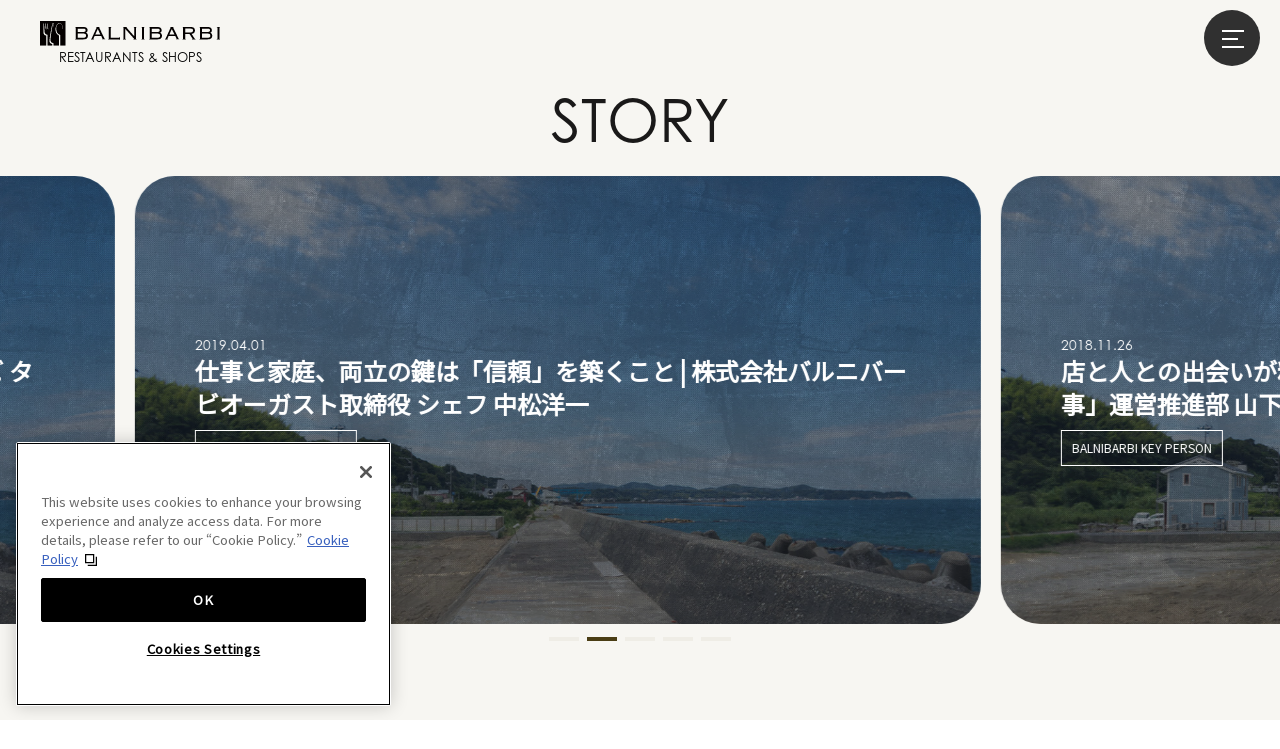

--- FILE ---
content_type: text/html; charset=UTF-8
request_url: https://restaurant.balnibarbi.com/story/interview/interview_3
body_size: 51099
content:
<!DOCTYPE html>
<html lang="ja">
  <head>
    <!-- meta-->
    <meta charset="UTF-8">
    <meta http-equiv="X-UA-Compatible" content="IE=edge">
    <meta name="viewport" content="width=device-width,initial-scale=1">
    <meta name="description" content="株式会社バルニバービのブランドとレストランをご紹介するウェブサイトです。関東と関西を中心に地域性やスタッフの得意な事などをベースに店造りを行う為、みなそれぞれに異なるコンセプトを持つ飲食店を企画・運営しています。新規・既存店舗の紹介、最新情報などを発信していきます。">
    <meta name="format-detection" content="telephone=no">
    <!-- title-->
    <title>BALNIBARBI KEY PERSON | ストーリー | 株式会社バルニバービ[ブランド＆レストラン]</title>
    <!-- OGP-->
    <meta property="og:locale" content="ja_JP">
    <meta property="og:type" content="article">
    <meta property="og:site_name" content="株式会社バルニバービ[ブランド＆レストラン]">
    <meta property="og:title" content="BALNIBARBI KEY PERSON | ストーリー | 株式会社バルニバービ[ブランド＆レストラン]">
    <meta property="og:url" content="https://restaurant.balnibarbi.com/story/interview/interview_3">
    <meta property="og:description" content="株式会社バルニバービのブランドとレストランをご紹介するウェブサイトです。関東と関西を中心に地域性やスタッフの得意な事などをベースに店造りを行う為、みなそれぞれに異なるコンセプトを持つ飲食店を企画・運営しています。新規・既存店舗の紹介、最新情報などを発信していきます。">
    <meta property="og:image" content="https://restaurant.balnibarbi.com/images/ogp_img.png">
    <!-- fvavicon / apple-touch-icon-->
    <link rel="shortcut icon" type="image/vnd.microsoft.icon" href="/favicon.ico">
    <link rel="apple-touch-icon" sizes="180x180" href="/apple-touch-icon.png">
    <!-- CSS-->
    <link rel="stylesheet" type="text/css" href="/css/style.css">
    <!-- JS-->
    <script src="/js/jquery.min.js"></script>
    <script src="/js/lib.js"></script>
    <script src="/js/main.js"></script>
    <!-- CMP-->
<!-- balnibarbi.com に対する OneTrust Cookie 同意通知の始点 -->
<script type="text/javascript" src="https://cdn-au.onetrust.com/consent/019a37ac-0f9f-7707-a290-52c01e496f34/OtAutoBlock.js" ></script>
<script src="https://cdn-au.onetrust.com/scripttemplates/otSDKStub.js"  type="text/javascript" charset="UTF-8" data-domain-script="019a37ac-0f9f-7707-a290-52c01e496f34" ></script>
<script type="text/javascript">
function OptanonWrapper() { }
</script>
<!-- balnibarbi.com に対する OneTrust Cookie 同意通知の終点 -->

<!-- Google同意モードv2の設定（EU/UKは denied、それ以外は granted） -->
<script>
// Define dataLayer and the gtag function.
window.dataLayer = window.dataLayer || [];
function gtag(){dataLayer.push(arguments)};
// Define default consent status.
gtag('consent', 'default', {
  ad_storage: "denied",
  analytics_storage: "denied",
  functionality_storage: "denied",
  personalization_storage: "denied",
  security_storage: "granted",
  ad_user_data: "denied",
  ad_personalization: "denied",
  'wait_for_update': 500,
  'region':['at','be','bg','hr','cy','cz','dk','ee','fi','fr','de','gr','hu','is','ie','it','lv','li','lt','lu','mt','nl','no','pl','pt','ro','sk','si','es','se','gb']
});
gtag('consent', 'default', {
  ad_storage: "granted",
  analytics_storage: "granted",
  functionality_storage: "granted",
  personalization_storage: "granted",
  security_storage: "granted",
  ad_user_data: "granted",
  ad_personalization: "granted",
  'wait_for_update': 500
});
</script>

<style>
/* プレースホルダーの基本スタイル */
.iframe-wrapper{
  position: relative;
}
.iframe-placeholder {
  position: absolute;
  inset: 0;
  display: grid;
  place-items: center;
  text-align: center;
  padding: 1.25rem;
  color: #FFF;
  background: #000;
  text-decoration: none;
  cursor: pointer;
}
.iframe-placeholder:hover {
  color: #FFF !important;
}
/* iframeにsrcが付いたらプレースホルダーを隠す（CSSだけ） */
iframe[src] + .iframe-placeholder {
  display: none;
}

/* 逆に、srcが無い（同意前）はプレースホルダーを表示 */
iframe:not([src]) + .iframe-placeholder {
  display: grid;
}
</style>
    <!-- GA-->
<script async src="https://www.googletagmanager.com/gtag/js?id=UA-80755864-57"></script>
<script>
  window.dataLayer = window.dataLayer || [];
  function gtag(){dataLayer.push(arguments);}
  gtag('js', new Date());

  gtag('config', 'UA-80755864-57');
</script>
  </head>
  <body class="story ">
    <div class="page-wrapper" id="anchor-pagetop">
      <header class="header" id="header">
        <div id="header_logo">
          <h1 class="logo"><a href="/"><img src="/images/common/bbb_logo.svg" alt="株式会社バルニバービ RESTAURANTS &amp; SHOPS"><span>RESTAURANTS &amp; SHOPS</span></a></h1>
        </div>
      </header><a id="menu_button" href="#"><span></span><span></span><span></span></a>
      <div id="drawer_menu">
        <div id="drawer_menu_bg"><span></span></div>
        <div id="drawer_menu_inner">
          <h2>BALNIBARBI RESTAURANTS &amp; SHOPS</h2>
          <div class="inner">
            <div class="img-wrapper"><img src="/images/gnavi/image_2.jpg" alt=""></div>
            <div class="menu-wrapper">
              <div class="menu-wrapper-left">
                <ul class="menu-list">
                  <li class="menu-item"><a href="/"><span class="en">HOME</span></a></li>
                  <li class="menu-item"><a href="/service/"><span class="en">OUR SERVICE</span></a></li>
                  <li class="menu-item"><a href="/shops/"><span class="en">OUR SHOPS</span></a></li>
                  <li class="menu-item"><a href="/news/"><span class="en">NEWS</span></a></li>
                  <li class="menu-item"><a href="/press/"><span class="en">PRESS ROOM</span></a></li>
                  <li class="menu-item"><a href="/story/"><span class="en">STORY</span></a></li>
                  <li class="menu-item"><a href="https://recruit.balnibarbi.com/" target="_blank"><span class="en">RECRUIT</span></a></li>
                  <li class="menu-item"><a href="/mailmagazine/"><span class="en">MAIL MAGAZINE</span></a></li>
                </ul>
              </div>
              <div class="menu-wrapper-right">
                <ul class="menu-list">
                  <li class="menu-item"><a href="https://www.balnibarbi.com/contact/" target="_blank"><span class="en">CONTACT</span></a></li>
                  <li class="menu-item"><a href="https://www.balnibarbi.com/privacypolicy/" target="_blank"><span class="en">PRIVACY POLICY</span></a></li>
                  <li class="menu-item"><a href="https://www.balnibarbi.com/socialmediapolicy/" target="_blank"><span class="en">SOCIAL MEDIA POLICY</span></a></li>
                </ul>
                <ul class="menu-list launch-site">
                  <li class="menu-item"><a href="https://recruit.balnibarbi.com" target="_blank"><span class="en">RECRUIT</span></a></li>
                  <li class="menu-item"><a href="https://design-work.balnibarbi.com" target="_blank"><span class="en">DESIGN WORKS</span>
                      <!-- span.jp バルニバービ インハウス・デザイン ポートフォリオサイト--></a></li>
                  <li class="menu-item"><a href="https://rental.balnibarbi.com/" target="_blank"><span class="en">STUDIO RENTAL</span>
                      <!-- span.jp バルニバービ スタジオ・レンタル貸し サービスサイト--></a></li>
                  <!--<li class="menu-item"><a href="https://all-for-all-wedding.jp/" target="_blank"><span class="en">WEDDING PRODUCE</span></a></li>-->
                  <li class="menu-item"><a href="https://art.balnibarbi.com/" target="_blank"><span class="en">ART COLLECTION</span></a></li>
                  <li class="menu-item"><a href="https://candle-table.com/" target="_blank"><span class="en">ONLINE SHOP</span>
                      <!-- span.jp “食卓に彩りを添える特別な1品”のお取り寄せ通販サイト「キャンドルテーブル」 --></a></li>
                  <!--<li class="menu-item"><a href="https://all-for-all-wedding.jp/" target="_blank"><span class="en">WEDDING PRODUCE</span>
                       span.jp “結婚式を味わい尽くせ！”レストランウェディングをプロヂュース「all for all WEDDING」 </a></li>-->
                </ul>
              </div>
              <div class="menu-wrapper-bottom">
                <ul class="menu-list sns-list">
                  <li class="menu-item"><a href="https://www.facebook.com/BALNIBARBI.co.ltd" target="_blank"><i class="fab fa-facebook-square"></i></a></li>
                  <li class="menu-item"><a href="https://twitter.com/balnibarbi_now/" target="_blank"><i class="fa-brands fa-x-twitter"></i></a></li>
                  <li class="menu-item"><a href="https://www.instagram.com/balnibarbigroup/" target="_blank"><i class="fab fa-instagram"></i></a></li>
                  <li class="menu-item"><a href="https://www.youtube.com/channel/UCnHU3bI-Ot9x0zBqiXSwFbQ" target="_blank"><i class="fab fa-youtube"></i></a></li>
                </ul>
                <ul class="menu-list other-list">
                  <li class="menu-item"><a href="https://balnibarbi.com/" target="_blank">コーポレートサイトへ</a></li>
                </ul>
              </div>
            </div>
          </div>
        </div>
      </div>
      <main class="main">
        <div class="page-title-slide">
          <div class="page-title-header">
            <h2 class="page-title"><span class="en">STORY</span></h2>
          </div>
          <div class="swiper">
            <div class="swiper-container">
              <ul class="swiper-wrapper">
                <li class="swiper-slide"><a href="/story/10784">
                    <div class="slide-image"><img class="cover" src="/images/story/story_main.jpg" alt="仕事と家庭、両立の鍵は「信頼」を築くこと | 株式会社バルニバービオーガスト取締役 シェフ 中松洋一"></div>
                    <div class="story-text">
                      <time class="en story-time" datetime="2019-04-01">2019.04.01</time>
                      <h3 class="story-title">仕事と家庭、両立の鍵は「信頼」を築くこと | 株式会社バルニバービオーガスト取締役 シェフ 中松洋一</h3>
                      <p class="story-category">
                        <span>BALNIBARBI KEY PERSON</span>
                      </p>
                    </div></a></li>
                <li class="swiper-slide"><a href="/story/10759">
                    <div class="slide-image"><img class="cover" src="/images/story/story_main.jpg" alt="店と人との出会いが料理人を育てる  #3/3「料理人の本分と僕の仕事」運営推進部 山下正博"></div>
                    <div class="story-text">
                      <time class="en story-time" datetime="2018-11-26">2018.11.26</time>
                      <h3 class="story-title">店と人との出会いが料理人を育てる  #3/3「料理人の本分と僕の仕事」運営推進部 山下正博</h3>
                      <p class="story-category">
                        <span>BALNIBARBI KEY PERSON</span>
                      </p>
                    </div></a></li>
                <li class="swiper-slide"><a href="/story/10758">
                    <div class="slide-image"><img class="cover" src="/images/story/story_main.jpg" alt="店と人との出会いが料理人を育てる  #2/3「バルニバービへの入社。挫折と気づき」運営推進部 山下正博"></div>
                    <div class="story-text">
                      <time class="en story-time" datetime="2018-11-26">2018.11.26</time>
                      <h3 class="story-title">店と人との出会いが料理人を育てる  #2/3「バルニバービへの入社。挫折と気づき」運営推進部 山下正博</h3>
                      <p class="story-category">
                        <span>BALNIBARBI KEY PERSON</span>
                      </p>
                    </div></a></li>
                <li class="swiper-slide"><a href="/story/10757">
                    <div class="slide-image"><img class="cover" src="/images/story/story_main.jpg" alt="店と人との出会いが料理人を育てる  #1/3「料理人の原点」運営推進部 山下正博"></div>
                    <div class="story-text">
                      <time class="en story-time" datetime="2018-11-26">2018.11.26</time>
                      <h3 class="story-title">店と人との出会いが料理人を育てる  #1/3「料理人の原点」運営推進部 山下正博</h3>
                      <p class="story-category">
                        <span>BALNIBARBI KEY PERSON</span>
                      </p>
                    </div></a></li>
                <li class="swiper-slide"><a href="/story/10731">
                    <div class="slide-image"><img class="cover" src="/images/story/story_main.jpg" alt="クエスチョンを常にサービス業に変える  株式会社バルニバービ タイムタイム 取締役 GIACOMO（ジャコモ）"></div>
                    <div class="story-text">
                      <time class="en story-time" datetime="2018-07-18">2018.07.18</time>
                      <h3 class="story-title">クエスチョンを常にサービス業に変える  株式会社バルニバービ タイムタイム 取締役 GIACOMO（ジャコモ）</h3>
                      <p class="story-category">
                        <span>BALNIBARBI KEY PERSON</span>
                      </p>
                    </div></a></li>
              </ul>
            </div>
            <!-- .swiper-button-next-->
            <!-- .swiper-button-prev-->
            <div class="swiper-pagination"></div>
          </div>
        </div>
        <div class="breadcrumb">
          <ul class="breadcrumb-list en">
            <li class="breadcrumb-item"><a href="/">TOP</a></li>
            <li class="breadcrumb-item"><a href="/story/">STORY</a></li>
            <li class="breadcrumb-item">BALNIBARBI KEY PERSON</li>
          </ul>
        </div>
        <div class="sec-content sec-story">
          <div class="inner">
            <div class="refine"><a class="btn-modal" href="#shop-refine">ストーリー検索 <i class="fa fa-sliders-h"></i></a>
              <div class="modal-content" id="shop-refine">
                <div class="modal-bg"></div>
                <div class="modal-inner">
                  <div class="scroll">
                    <div class="refine-condition-container">
                      <div class="refine-item-container">
                        <label class="label-radio">
                          <input type="radio" name="category" value="/story/" ><span class="item-name">全て</span>
                        </label>
                      </div>
                    </div>
                    <div class="refine-condition-container">
                      <h4 class="refine-condition-title">INTERVIEW</h4>
                      <div class="refine-item-container">
                        <label class="label-radio">
                          <input type="radio" name="category" value="/story/interview/special_interview" ><span class="item-name">スペシャルインタビュー</span>
                        </label>
                        <label class="label-radio">
                          <input type="radio" name="category" value="/story/interview/from_different_countries" ><span class="item-name">FROM DIFFERENT COUNTRIES</span>
                        </label>
                        <label class="label-radio">
                          <input type="radio" name="category" value="/story/interview/interview_2" ><span class="item-name">バルニバービのスペシャリストたち</span>
                        </label>
                        <label class="label-radio">
                          <input type="radio" name="category" value="/story/interview/interview_3" checked><span class="item-name">BALNIBARBI KEY PERSON</span>
                        </label>
                        <label class="label-radio">
                          <input type="radio" name="category" value="/story/interview/interview_4" ><span class="item-name">僕らの仕事論</span>
                        </label>
                        <label class="label-radio">
                          <input type="radio" name="category" value="/story/interview/interview_5" ><span class="item-name">バルニバービ女子</span>
                        </label>
                        <label class="label-radio">
                          <input type="radio" name="category" value="/story/interview/interview_6" ><span class="item-name">バルニバービスピリッツ</span>
                        </label>
                        <label class="label-radio">
                          <input type="radio" name="category" value="/story/interview/interview_7" ><span class="item-name">バルニバービティーチャーズ</span>
                        </label>
                      </div>
                    </div>
                    <div class="refine-condition-container">
                      <h4 class="refine-condition-title">COLUMN</h4>
                      <div class="refine-item-container">
                        <label class="label-radio">
                          <input type="radio" name="category" value="/story/column/asushoku_seminar" ><span class="item-name">アスショクの栄養セミナー</span>
                        </label>
                        <label class="label-radio">
                          <input type="radio" name="category" value="/story/column/amarancia_times" ><span class="item-name">amarancia TIMES</span>
                        </label>
                        <label class="label-radio">
                          <input type="radio" name="category" value="/story/column/column_15" ><span class="item-name">Pizzeria da Michele Japan</span>
                        </label>
                        <label class="label-radio">
                          <input type="radio" name="category" value="/story/column/column_14" ><span class="item-name">『何故今 地方創生を佐藤は口にするのか？  これからの時代、心豊かに暮らすための ささやかな提言』</span>
                        </label>
                        <label class="label-radio">
                          <input type="radio" name="category" value="/story/column/column_13" ><span class="item-name">バルニバービ・ジャーナル</span>
                        </label>
                        <label class="label-radio">
                          <input type="radio" name="category" value="/story/column/column_5" ><span class="item-name">GIACOMOのえ～かげん日記</span>
                        </label>
                        <label class="label-radio">
                          <input type="radio" name="category" value="/story/column/column_1" ><span class="item-name">海外研修レポート</span>
                        </label>
                        <label class="label-radio">
                          <input type="radio" name="category" value="/story/column/column_2" ><span class="item-name">おしえてラポール</span>
                        </label>
                        <label class="label-radio">
                          <input type="radio" name="category" value="/story/column/column_3" ><span class="item-name">働くこと。生きること。</span>
                        </label>
                        <label class="label-radio">
                          <input type="radio" name="category" value="/story/column/column_4" ><span class="item-name">ソムリエ日記</span>
                        </label>
                        <label class="label-radio">
                          <input type="radio" name="category" value="/story/column/column_6" ><span class="item-name">スペシャル（生産者さんと共に生きるバルニバービ）</span>
                        </label>
                        <label class="label-radio">
                          <input type="radio" name="category" value="/story/column/column_7" ><span class="item-name">アタックヒトオサのShibireruTV</span>
                        </label>
                        <label class="label-radio">
                          <input type="radio" name="category" value="/story/column/column_8" ><span class="item-name">ビビビのデザイン</span>
                        </label>
                        <label class="label-radio">
                          <input type="radio" name="category" value="/story/column/column_9" ><span class="item-name">Webの穴からこんにちは</span>
                        </label>
                        <label class="label-radio">
                          <input type="radio" name="category" value="/story/column/column_10" ><span class="item-name">眠りに着く前に…</span>
                        </label>
                        <label class="label-radio">
                          <input type="radio" name="category" value="/story/column/column_11" ><span class="item-name">一杯のカフェの力を信じますか？　− 全ては一杯のカフェから始まったバルニバービの物語 -</span>
                        </label>
                        <label class="label-radio">
                          <input type="radio" name="category" value="/story/column/column_12" ><span class="item-name">バルニバービプロジェクト開発ストーリー</span>
                        </label>
                      </div>
                    </div>
                    <div class="refine-condition-container">
                      <h4 class="refine-condition-title">SHOP</h4>
                      <div class="refine-item-container">
                        <label class="label-radio">
                          <input type="radio" name="category" value="/story/shop/lantica_pizzeria_da_michele" ><span class="item-name">L'Antica Pizzeria da Michele 北海道</span>
                        </label>
                        <label class="label-radio">
                          <input type="radio" name="category" value="/story/shop/lantica_pizzeria_da_michele_fukuoka" ><span class="item-name">L'Antica Pizzeria da Michele 福岡</span>
                        </label>
                        <label class="label-radio">
                          <input type="radio" name="category" value="/story/shop/nine_doords" ><span class="item-name">NINE DOORDS</span>
                        </label>
                        <label class="label-radio">
                          <input type="radio" name="category" value="/story/shop/addachio" ><span class="item-name">AD'DACHIO</span>
                        </label>
                        <label class="label-radio">
                          <input type="radio" name="category" value="/story/shop/paradis_acaaea" ><span class="item-name">PARADIS 小石川本店</span>
                        </label>
                        <label class="label-radio">
                          <input type="radio" name="category" value="/story/shop/shop_1" ><span class="item-name">GARB pintino</span>
                        </label>
                        <label class="label-radio">
                          <input type="radio" name="category" value="/story/shop/shop_2" ><span class="item-name">DRAWING HOUSE OF HIBIYA</span>
                        </label>
                        <label class="label-radio">
                          <input type="radio" name="category" value="/story/shop/shop_3" ><span class="item-name">RIDE</span>
                        </label>
                        <label class="label-radio">
                          <input type="radio" name="category" value="/story/shop/shop_4" ><span class="item-name">PARADIS小石川本店</span>
                        </label>
                        <label class="label-radio">
                          <input type="radio" name="category" value="/story/shop/shop_5" ><span class="item-name">否否三杯</span>
                        </label>
                        <label class="label-radio">
                          <input type="radio" name="category" value="/story/shop/shop_6" ><span class="item-name">GARBweeks</span>
                        </label>
                        <label class="label-radio">
                          <input type="radio" name="category" value="/story/shop/shop_7" ><span class="item-name">RIBAYON ATTACK</span>
                        </label>
                        <label class="label-radio">
                          <input type="radio" name="category" value="/story/shop/shop_8" ><span class="item-name">GARB COSTA ORANGE</span>
                        </label>
                        <label class="label-radio">
                          <input type="radio" name="category" value="/story/shop/shop_9" ><span class="item-name">STATION LOBBY</span>
                        </label>
                        <label class="label-radio">
                          <input type="radio" name="category" value="/story/shop/shop_10" ><span class="item-name">GOOD MORNING CAFE NOWADAYS</span>
                        </label>
                        <label class="label-radio">
                          <input type="radio" name="category" value="/story/shop/shop_11" ><span class="item-name">AD’DACHIO</span>
                        </label>
                        <label class="label-radio">
                          <input type="radio" name="category" value="/story/shop/shop_12" ><span class="item-name">L’Antica Pizzeria da Michele</span>
                        </label>
                        <label class="label-radio">
                          <input type="radio" name="category" value="/story/shop/shop_13" ><span class="item-name">BESIDE SEASIDE</span>
                        </label>
                        <label class="label-radio">
                          <input type="radio" name="category" value="/story/shop/shop_14" ><span class="item-name">GARB LEAVES</span>
                        </label>
                        <label class="label-radio">
                          <input type="radio" name="category" value="/story/shop/shop_15" ><span class="item-name">NINE DOORS</span>
                        </label>
                      </div>
                    </div>
                    <div class="refine-condition-container">
                      <h4 class="refine-condition-title">RECIPE</h4>
                      <div class="refine-item-container">
                        <label class="label-radio">
                          <input type="radio" name="category" value="/story/recipe/recipe_1" ><span class="item-name">From Kitchen</span>
                        </label>
                      </div>
                    </div>
                  </div>
                  <div class="btn-wrap"><a class="btn-cancel" href="">キャンセル</a><a class="btn-refine" href="">検索</a></div>
                  <div class="btn-close"><i class="fal fa-times"></i></div>
                </div>
              </div>
            </div>
            <div class="story-container">
              <div class="story-category-header">
                <h3 class="story-category-title">BALNIBARBI KEY PERSON</h3>
                <p class="story-category-description">子会社代表や事業責任者など、経営者や各部門の責任者、プロフェッショナルへのインタビュー。
経営者を目指す人、それぞれの分野を突き詰めたいと考えている人、バルニバービグループに興味がある人へ贈る、独自の視点や考え方、失敗談や成功談など...
バルニバービグループを支えるキーパーソンをご紹介します。</p>
              </div>
              <ul class="story-list">
                <li class="story-item"><a href="/story/10784">
                    <div class="story-image"><img class="cover" src="/story/uploads/2019/04/nakamatsu6.jpg" alt="仕事と家庭、両立の鍵は「信頼」を築くこと | 株式会社バルニバービオーガスト取締役 シェフ 中松洋一" loading="lazy"></div>
                    <div class="story-text">
                      <time class="en story-time" datetime="2019-04-01">2019.04.01</time>
                      <h3 class="story-title">仕事と家庭、両立の鍵は「信頼」を築くこと | 株式会社バルニバービオーガスト取締役 シェフ 中松洋一</h3>
                      <p class="story-category">
                        <span>BALNIBARBI KEY PERSON</span>
                      </p>
                      <p class="story-description"></p>
                    </div></a></li>
                <li class="story-item"><a href="/story/10759">
                    <div class="story-image"><img class="cover" src="/story/uploads/2018/11/yamashita_gmc3.jpg" alt="店と人との出会いが料理人を育てる  #3/3「料理人の本分と僕の仕事」運営推進部 山下正博" loading="lazy"></div>
                    <div class="story-text">
                      <time class="en story-time" datetime="2018-11-26">2018.11.26</time>
                      <h3 class="story-title">店と人との出会いが料理人を育てる  #3/3「料理人の本分と僕の仕事」運営推進部 山下正博</h3>
                      <p class="story-category">
                        <span>BALNIBARBI KEY PERSON</span>
                      </p>
                      <p class="story-description"></p>
                    </div></a></li>
                <li class="story-item"><a href="/story/10758">
                    <div class="story-image"><img class="cover" src="/story/uploads/2018/11/yamashita_pintino.jpg" alt="店と人との出会いが料理人を育てる  #2/3「バルニバービへの入社。挫折と気づき」運営推進部 山下正博" loading="lazy"></div>
                    <div class="story-text">
                      <time class="en story-time" datetime="2018-11-26">2018.11.26</time>
                      <h3 class="story-title">店と人との出会いが料理人を育てる  #2/3「バルニバービへの入社。挫折と気づき」運営推進部 山下正博</h3>
                      <p class="story-category">
                        <span>BALNIBARBI KEY PERSON</span>
                      </p>
                      <p class="story-description"></p>
                    </div></a></li>
                <li class="story-item"><a href="/story/10757">
                    <div class="story-image"><img class="cover" src="/story/uploads/2018/11/yamashita_6.jpg" alt="店と人との出会いが料理人を育てる  #1/3「料理人の原点」運営推進部 山下正博" loading="lazy"></div>
                    <div class="story-text">
                      <time class="en story-time" datetime="2018-11-26">2018.11.26</time>
                      <h3 class="story-title">店と人との出会いが料理人を育てる  #1/3「料理人の原点」運営推進部 山下正博</h3>
                      <p class="story-category">
                        <span>BALNIBARBI KEY PERSON</span>
                      </p>
                      <p class="story-description"></p>
                    </div></a></li>
                <li class="story-item"><a href="/story/10731">
                    <div class="story-image"><img class="cover" src="/images/story/story_thumbnail.jpg" alt="クエスチョンを常にサービス業に変える  株式会社バルニバービ タイムタイム 取締役 GIACOMO（ジャコモ）" loading="lazy"></div>
                    <div class="story-text">
                      <time class="en story-time" datetime="2018-07-18">2018.07.18</time>
                      <h3 class="story-title">クエスチョンを常にサービス業に変える  株式会社バルニバービ タイムタイム 取締役 GIACOMO（ジャコモ）</h3>
                      <p class="story-category">
                        <span>BALNIBARBI KEY PERSON</span>
                      </p>
                      <p class="story-description"></p>
                    </div></a></li>
                <li class="story-item"><a href="/story/10725">
                    <div class="story-image"><img class="cover" src="/images/story/story_thumbnail.jpg" alt="自分の得意なことでなりたい自分になろう！株式会社バルニバービコンシスタンス 代表取締役 藤波 幸生" loading="lazy"></div>
                    <div class="story-text">
                      <time class="en story-time" datetime="2018-07-17">2018.07.17</time>
                      <h3 class="story-title">自分の得意なことでなりたい自分になろう！株式会社バルニバービコンシスタンス 代表取締役 藤波 幸生</h3>
                      <p class="story-category">
                        <span>BALNIBARBI KEY PERSON</span>
                      </p>
                      <p class="story-description"></p>
                    </div></a></li>
                <li class="story-item"><a href="/story/10724">
                    <div class="story-image"><img class="cover" src="/images/story/story_thumbnail.jpg" alt="料理人が輝くためのステージづくりが僕の使命　バルニバービ スピリッツ＆カンパニー株式会社 代表取締役 松城 泰三" loading="lazy"></div>
                    <div class="story-text">
                      <time class="en story-time" datetime="2018-07-17">2018.07.17</time>
                      <h3 class="story-title">料理人が輝くためのステージづくりが僕の使命　バルニバービ スピリッツ＆カンパニー株式会社 代表取締役 松城 泰三</h3>
                      <p class="story-category">
                        <span>BALNIBARBI KEY PERSON</span>
                        <span>GARB pintino</span>
                      </p>
                      <p class="story-description"></p>
                    </div></a></li>
                <li class="story-item"><a href="/story/10723">
                    <div class="story-image"><img class="cover" src="/story/uploads/2018/07/key_7-1024x576.jpg" alt="真っ向勝負を挑むスタッフコレクター　株式会社バルニバービ 取締役 株式会社バルニバービオーガスト 代表取締役 田中亮平" loading="lazy"></div>
                    <div class="story-text">
                      <time class="en story-time" datetime="2018-07-17">2018.07.17</time>
                      <h3 class="story-title">真っ向勝負を挑むスタッフコレクター　株式会社バルニバービ 取締役 株式会社バルニバービオーガスト 代表取締役 田中亮平</h3>
                      <p class="story-category">
                        <span>BALNIBARBI KEY PERSON</span>
                      </p>
                      <p class="story-description"></p>
                    </div></a></li>
                <li class="story-item"><a href="/story/10722">
                    <div class="story-image"><img class="cover" src="/story/uploads/2018/07/key_5-1024x576.jpg" alt="人のにおいのする店を目指して　株式会社オーパス 代表取締役 岩水 宏展" loading="lazy"></div>
                    <div class="story-text">
                      <time class="en story-time" datetime="2018-07-17">2018.07.17</time>
                      <h3 class="story-title">人のにおいのする店を目指して　株式会社オーパス 代表取締役 岩水 宏展</h3>
                      <p class="story-category">
                        <span>BALNIBARBI KEY PERSON</span>
                      </p>
                      <p class="story-description"></p>
                    </div></a></li>
                <li class="story-item"><a href="/story/10718">
                    <div class="story-image"><img class="cover" src="/story/uploads/2018/07/key_2-1024x576.jpg" alt="次世代につなげる環境をつくる　株式会社バルニバービウィルワークス 代表取締役 石倉 治" loading="lazy"></div>
                    <div class="story-text">
                      <time class="en story-time" datetime="2018-07-17">2018.07.17</time>
                      <h3 class="story-title">次世代につなげる環境をつくる　株式会社バルニバービウィルワークス 代表取締役 石倉 治</h3>
                      <p class="story-category">
                        <span>BALNIBARBI KEY PERSON</span>
                      </p>
                      <p class="story-description"></p>
                    </div></a></li>
              </ul>
            </div>
          </div>
        </div>
      </main>
      <footer class="footer">
        <div class="footer-navi">
          <div class="inner">
            <div class="footer-navi-wrap">
              <h2 class="en">BALNIBARBI RESTAURANTS &amp; SHOPS</h2>
              <ul class="navi-list">
                <li class="navi-item"><a href="/"><span class="en">HOME</span></a></li>
                <li class="navi-item"><a href="/service/"><span class="en">OUR SERVICE</span></a></li>
                <li class="navi-item"><a href="/shops/"><span class="en">OUR SHOPS</span></a></li>
                <li class="navi-item"><a href="/news/"><span class="en">NEWS</span></a></li>
                <li class="navi-item"><a href="/press/"><span class="en">PRESS ROOM</span></a></li>
                <li class="navi-item"><a href="/story/"><span class="en">STORY</span></a></li>
              </ul>
              <ul class="navi-list">
                <li class="navi-item"><a href="https://recruit.balnibarbi.com/" target="_blank"><span class="en">RECRUIT</span></a></li>
                <li class="navi-item"><a href="/mailmagazine/"><span class="en">MAIL MAGAZINE</span></a></li>
                <li class="navi-item"><a href="https://www.balnibarbi.com/contact/" target="_blank"><span class="en">CONTACT</span></a></li>
                <li class="navi-item"><a href="https://www.balnibarbi.com/privacypolicy/" target="_blank"><span class="en">PRIVACY POLICY</span></a></li>
                <li class="navi-item"><a href="https://www.balnibarbi.com/socialmediapolicy/" target="_blank"><span class="en">SOCIAL MEDIA POLICY</span></a></li>
                <li class="navi-item"><a onclick="Optanon.ToggleInfoDisplay()" id="ot-sdk-btn" style="cursor: pointer;"><span class="en">COOKIE SETTING</span></a></li>
              </ul>
              <div class="sns-wrap">
                <ul class="sns-list">
                  <li class="sns-item"><a href="https://www.facebook.com/BALNIBARBI.co.ltd" target="_blank"><i class="fab fa-facebook-square"></i></a></li>
                  <li class="sns-item"><a href="https://twitter.com/balnibarbi_now/" target="_blank"><i class="fa-brands fa-x-twitter"></i></a></li>
                  <li class="sns-item"><a href="https://www.instagram.com/balnibarbigroup/" target="_blank"><i class="fab fa-instagram"></i></a></li>
                  <li class="sns-item"><a href="https://www.youtube.com/channel/UCnHU3bI-Ot9x0zBqiXSwFbQ" target="_blank"><i class="fab fa-youtube"></i></a></li>
                </ul>
                <p class="link-corpolate"><a class="btn-black" href="https://www.balnibarbi.com" target="_blank">コーポレートサイトへ</a></p>
              </div>
            </div>
            <div class="footer-launch-wrap">
              <ul class="launch-list">
                <li class="launch-item"><a href="https://recruit.balnibarbi.com" target="_blank">
                    <div class="launch-image"><img class="cover" src="/images/footer/recruit.jpg" alt="バルニバービ 採用情報"><span class="en">RECRUIT</span></div>
                    <div class="launch-text">
                      <h2 class="launch-title"><span class="jp">バルニバービ 採用情報</span></h2>
                    </div></a></li>
                <li class="launch-item"><a href="https://design-work.balnibarbi.com" target="_blank">
                    <div class="launch-image"><img class="cover" src="/images/footer/design.jpg" alt="バルニバービ デザインワークス"><span class="en">DESIGN WORKS</span></div>
                    <div class="launch-text">
                      <h2 class="launch-title"><span class="jp">バルニバービ デザインワークス</span></h2>
                    </div></a></li>
                <li class="launch-item"><a href="https://rental.balnibarbi.com/" target="_blank">
                    <div class="launch-image"><img class="cover" src="/images/footer/rental.jpg" alt="バルニバービ スタジオレンタル貸し"><span class="en">STUDIO RENTAL</span></div>
                    <div class="launch-text">
                      <h2 class="launch-title"><span class="jp">バルニバービ スタジオレンタル貸し</span></h2>
                    </div></a></li>
                <!--<li class="launch-item"><a href="https://all-for-all-wedding.jp/" target="_blank">
                    <div class="launch-image"><img class="cover" src="/images/footer/wedding.jpg" alt="バルニバービ ウェディングプロデュース"><span class="en">WEDDING PRODUCE</span></div>
                    <div class="launch-text">
                      <h2 class="launch-title"><span class="jp">バルニバービ ウェディングプロデュース</span></h2>
                    </div></a></li>-->
                <li class="launch-item"><a href="https://art.balnibarbi.com/" target="_blank">
                    <div class="launch-image"><img class="cover" src="/images/footer/art.jpg" alt="バルニバービ カフェに佇むアート達"><span class="en">ART COLLECTION</span></div>
                    <div class="launch-text">
                      <h2 class="launch-title"><span class="jp">バルニバービ カフェに佇むアート達</span></h2>
                    </div></a></li>
                <li class="launch-item"><a href="https://candle-table.com/" target="_blank">
                    <div class="launch-image"><img class="cover" src="/images/footer/ec.jpg" alt="バルニバービ オンラインショップ"><span class="en">ONLINE SHOP</span></div>
                    <div class="launch-text">
                      <h2 class="launch-title"><span class="jp">バルニバービ オンラインショップ</span></h2>
                    </div></a></li>
              </ul>
            </div>
          </div>
        </div>
        <div class="footer-banner">
          <div class="inner">
            <ul class="banner-list">
              <li class="banner-item"><a href="https://www.nomura-solutions.co.jp/" target="_blank" title="野村不動産ソリューションズ様"><img src="/images/footer/bnr_nomura.png" alt="野村不動産ソリューションズ様"></a></li>
              <li class="banner-item"><a href="https://www.heartland.jp/" target="_blank" title="KIRIN ハートランドビール"><img src="/images/footer/bnr_hartland.jpg" alt="バルニバービ各店にて、ハートランドビールをお楽しみいただけます。"></a></li>
              <li class="banner-item"><a href="https://japan.roomtoread.org" target="_blank" title="ルーム・トゥ・リードとGMCのコラボメニュー！"><img src="/images/footer/bnr_rtr.png" alt="ルーム・トゥ・リードとGMCのコラボメニュー！"></a></li>
              <li class="banner-item"><a href="https://tabiiro.jp/book/special/balnibarbi/" target="_blank" title="ウェブマガジン旅色"><img class="optanon-category-C0003" data-src="https://tabiiro.jp/book/indivi/special/balnibarbi/bnr/t310_140.jpg" alt="ウェブマガジン旅色の東京グルメ＆観光特集に紹介されました"></a></li>
              <li class="banner-item"><a href="https://www.strontec.jp" target="_blank" title="バルニバービの店舗では、一部店舗を除いて「大空間屋外用虫除け ストロンテック」を設置しております。"><img src="/images/footer/bnr_strontec.png" alt="バルニバービの店舗では、一部店舗を除いて「大空間屋外用虫除け ストロンテック」を設置しております。"></a></li>
            </ul>
          </div>
        </div>
        <div class="footer-copyright">
          <div class="inner">
            <div class="footer-copyright-wrap">
              <p class="en">&copy; BALNIBARBI CO., LTD.</p>
            </div>
          </div>
        </div>
      </footer>

<script type="application/ld+json">
{
    "@context": "https://schema.org",
    "@graph": [
        {
            "@type": "ItemList",
            "@id": "https://restaurant.balnibarbi.com/story/interview/interview_3#ItemList",
            "url": "https://restaurant.balnibarbi.com/story/interview/interview_3",
            "name": "ストーリー",
            "itemListElement": [
                {
                    "@type": "ListItem",
                    "position": 1,
                    "url": "https://www.balnibarbi.com/story/10784",
                    "name": "仕事と家庭、両立の鍵は「信頼」を築くこと | 株式会社バルニバービオーガスト取締役 シェフ 中松洋一"
                },
                {
                    "@type": "ListItem",
                    "position": 2,
                    "url": "https://www.balnibarbi.com/story/10759",
                    "name": "店と人との出会いが料理人を育てる  #3/3「料理人の本分と僕の仕事」運営推進部 山下正博"
                },
                {
                    "@type": "ListItem",
                    "position": 3,
                    "url": "https://www.balnibarbi.com/story/10758",
                    "name": "店と人との出会いが料理人を育てる  #2/3「バルニバービへの入社。挫折と気づき」運営推進部 山下正博"
                },
                {
                    "@type": "ListItem",
                    "position": 4,
                    "url": "https://www.balnibarbi.com/story/10757",
                    "name": "店と人との出会いが料理人を育てる  #1/3「料理人の原点」運営推進部 山下正博"
                },
                {
                    "@type": "ListItem",
                    "position": 5,
                    "url": "https://www.balnibarbi.com/story/10731",
                    "name": "クエスチョンを常にサービス業に変える  株式会社バルニバービ タイムタイム 取締役 GIACOMO（ジャコモ）"
                },
                {
                    "@type": "ListItem",
                    "position": 6,
                    "url": "https://www.balnibarbi.com/story/10725",
                    "name": "自分の得意なことでなりたい自分になろう！株式会社バルニバービコンシスタンス 代表取締役 藤波 幸生"
                },
                {
                    "@type": "ListItem",
                    "position": 7,
                    "url": "https://www.balnibarbi.com/story/10724",
                    "name": "料理人が輝くためのステージづくりが僕の使命　バルニバービ スピリッツ＆カンパニー株式会社 代表取締役 松城 泰三"
                },
                {
                    "@type": "ListItem",
                    "position": 8,
                    "url": "https://www.balnibarbi.com/story/10723",
                    "name": "真っ向勝負を挑むスタッフコレクター　株式会社バルニバービ 取締役 株式会社バルニバービオーガスト 代表取締役 田中亮平"
                },
                {
                    "@type": "ListItem",
                    "position": 9,
                    "url": "https://www.balnibarbi.com/story/10722",
                    "name": "人のにおいのする店を目指して　株式会社オーパス 代表取締役 岩水 宏展"
                },
                {
                    "@type": "ListItem",
                    "position": 10,
                    "url": "https://www.balnibarbi.com/story/10718",
                    "name": "次世代につなげる環境をつくる　株式会社バルニバービウィルワークス 代表取締役 石倉 治"
                }
            ]
        },
        {
            "@type": "WebPage",
            "@id": "https://restaurant.balnibarbi.com/story/interview/interview_3#WebPage",
            "url": "https://restaurant.balnibarbi.com/story/interview/interview_3",
            "name": "ストーリー｜株式会社バルニバービ[ブランド＆レストラン]",
            "description": "バルニバービのストーリー一覧ページです。",
            "isPartOf": {
                "@id": "https://restaurant.balnibarbi.com/#WebSite"
            },
            "breadcrumb": {
                "@id": "https://restaurant.balnibarbi.com/story/interview/interview_3#BreadcrumbList"
            },
            "inLanguage": "ja",
            "mainEntity": {
                "@id": "https://restaurant.balnibarbi.com/story/interview/interview_3#ItemList"
            }
        },
        {
            "@type": "BreadcrumbList",
            "@id": "https://restaurant.balnibarbi.com/story/interview/interview_3#BreadcrumbList",
            "itemListElement": [
                {
                    "@type": "ListItem",
                    "position": 1,
                    "name": "トップ",
                    "item": "https://restaurant.balnibarbi.com/"
                },
                {
                    "@type": "ListItem",
                    "position": 2,
                    "name": "ストーリー",
                    "item": "https://restaurant.balnibarbi.com/story/"
                }
            ]
        }
    ]
}
</script>

    </div>
    <div class="pagetop"><a href="#anchor-pagetop"><i class="fal fa-arrow-up"></i></a></div>
  </body>
</html>

--- FILE ---
content_type: application/javascript
request_url: https://restaurant.balnibarbi.com/js/main.js
body_size: 30427
content:
/* #############################################################################


    PC/SP用js

    ** 依存ライブラリ
    
    - ./jquery-3.3.1.min.js
    - ./perfect-scrollbar.jquery.js
    - ./swiper.min.js
    - ./jquery.validate.js
    - ./jquery.validate.japlugin.js

    - - - - - - - - - - - - - - - - - - - - - - - - -


############################################################################# */

/* -----------------------------------------------------------------------------
 PC版とTB版のSP版のいずれかをbodyのclassに付与
 ----------------------------------------------------------------------------- */
var responsiveControl = (function($) {
        var public_interface = {};
        public_interface.init = function(){
            $('.is-pc.responsive').remove();
            $('.is-tb.responsive').remove();
            $('.is-sp.responsive').remove();
            $('body').append('<div class="is-pc responsive"></div>');
            $('body').append('<div class="is-tb responsive"></div>');
            $('body').append('<div class="is-sp responsive"></div>');
            //PC表示
            if($('.is-pc.responsive').css('display') == 'block'){
                $("body").addClass("data-pc");
                $("body").removeClass("data-tb");
                $("body").removeClass("data-sp");
            //TB表示
            }else if($('.is-tb.responsive').css('display') == 'block'){
                $("body").removeClass("data-pc");
                $("body").addClass("data-tb");
                $("body").removeClass("data-sp");
            //SP表示
            }else if($('.is-sp.responsive').css('display') == 'block'){
                $("body").removeClass("data-pc");
                $("body").removeClass("data-tb");
                $("body").addClass("data-sp");
            }

            //アスペクト比取得
            if($(window).width() > $(window).height()){
                $("body").removeClass("is-portrait");
                $("body").addClass("is-landscape");
            }else{
                $("body").removeClass("is-landscape");
                $("body").addClass("is-portrait");
            }
        }
        return public_interface;
})(jQuery);

/* -----------------------------------------------------------------------------
 ドロワーメニュー
 ----------------------------------------------------------------------------- */
var drawerControl = (function($) {
    var public_interface = {};
    public_interface.init = function(){
        $('#menu_button').on('click', function(){
            if($('body').hasClass('is-menu-open')){
                $('#drawer_menu_inner').removeClass('is-show');
                $('body').delay(0).queue(function(){
                    $(this).removeClass('is-menu-open');
                    $(this).dequeue();
                });
            }else{
                $('body').addClass('is-menu-open');
                $('#drawer_menu_inner').delay(500).queue(function(){
                    $(this).addClass('is-show');
                    $(this).dequeue();
                });
            }
            return false;
        });
    }
    return public_interface;
})(jQuery);

/* -----------------------------------------------------------------------------
    スムーススクロール
----------------------------------------------------------------------------- */
var smoothScroll = (function($) {
    var public_interface = {};
    public_interface.init = function(){
        $('a[href^="#anchor-"]').click(function(){
            var speed = 1000;
            var href= $(this).attr("href");
            var target = $(href == "#" || href == "" ? 'html' : href);
            //var position = target.offset().top;
            var position = target.offset().top - $("header").height();
            $("html, body").animate({scrollTop:position}, speed, "swing", function(){
                sleep(0.01,function(){
                    anchorNaviControl.init();
                });
            });
            return false;
        });
    }
    return public_interface;
})(jQuery);

/* -----------------------------------------------------------------------------
    ページトップに戻るボタン
----------------------------------------------------------------------------- */
var pageTopButton = (function($) {
    var public_interface = {};
    public_interface.init = function(){
        var _pos;
        _pos = $(window).scrollTop();
        if( _pos<10 ){
            $(".pagetop").stop().animate({opacity: 0}, 400);
        }else if( _pos>10 ){
            $(".pagetop").stop().animate({opacity: 1}, 400);
        }
        $(window).scroll(function(){
            _pos = $(window).scrollTop();
            if( _pos<10 ){
                $(".pagetop").stop().animate({opacity: 0}, 400);
            }else if( _pos>10 ){
                $(".pagetop").stop().animate({opacity: 1}, 400);
            }
        });
    }
    return public_interface;
})(jQuery);

/* -----------------------------------------------------------------------------
 swiper
 ----------------------------------------------------------------------------- */
var swiperControl = (function($) {
    var public_interface = {};
    public_interface.mv = function(){
        var mvSwiper = new Swiper ('.sec-slide .swiper-container', {
            loop: true,
            autoplay: {
                delay: 5000,
                disableOnInteraction: false,
            },
            slidesPerView: 1.5,
            spaceBetween: 20,
            centeredSlides : true,
            speed: 2000,
            //effect: 'fade',
            //fadeEffect: {
            //    crossFade: true
            //},
            //navigation: {
            //    nextEl: '.sec-slide .swiper-button-next',
            //    prevEl: '.sec-slide .swiper-button-prev',
            //},
            pagination: {
                el: '.sec-slide .swiper-pagination',
                clickable: true,
            },
            breakpoints: {
                960: {
                    slidesPerView: 1,
                    spaceBetween: 0,
                    centeredSlides : false,
                },
                660: {
                    slidesPerView: 1,
                    spaceBetween: 0,
                    centeredSlides : true,
                }
            },
            on: {
                //スライド切り替え時に実行
                transitionStart: function(){
                },

                //スライド切り替え完了後に実行
                transitionEnd: function(){
                },
            }
        });
    }
    public_interface.topics = function(){
        var topicsSwiper = new Swiper ('.sec-topics .swiper-container', {
            loop: false,
            autoplay: false,
            slidesPerView: 4,
            spaceBetween: 30,
            centeredSlides : false,
            speed: 2000,
            //effect: 'fade',
            //fadeEffect: {
            //    crossFade: true
            //},
            navigation: {
                nextEl: '.sec-topics .swiper-button-next',
                prevEl: '.sec-topics .swiper-button-prev',
            },
            pagination: {
                el: '.sec-topics .swiper-pagination',
                clickable: true,
            },
            breakpoints: {
                960: {
                    slidesPerView: 3,
                    spaceBetween: 20,
                    centeredSlides : false,
                },
                660: {
                    slidesPerView: 1.4,
                    spaceBetween: 10,
                    centeredSlides : true,
                }
            },
            on: {
                //スライド切り替え時に実行
                transitionStart: function(){
                },

                //スライド切り替え完了後に実行
                transitionEnd: function(){
                },
            }
        });
    }
    public_interface.pageTitle = function(){
        var mvSwiper = new Swiper ('.page-title-slide .swiper-container', {
            loop: true,
            autoplay: {
                delay: 5000,
                disableOnInteraction: false,
            },
            slidesPerView: 1.5,
            spaceBetween: 20,
            centeredSlides : true,
            speed: 2000,
            //effect: 'fade',
            //fadeEffect: {
            //    crossFade: true
            //},
            //navigation: {
            //    nextEl: '.sec-slide .swiper-button-next',
            //    prevEl: '.sec-slide .swiper-button-prev',
            //},
            pagination: {
                el: '.page-title-slide .swiper-pagination',
                clickable: true,
            },
            breakpoints: {
                960: {
                    slidesPerView: 1,
                    spaceBetween: 0,
                    centeredSlides : false,
                },
                660: {
                    slidesPerView: 1,
                    spaceBetween: 0,
                    centeredSlides : true,
                }
            },
            on: {
                //スライド切り替え時に実行
                transitionStart: function(){
                },

                //スライド切り替え完了後に実行
                transitionEnd: function(){
                },
            }
        });
    }
    public_interface.produceImage = function(){
        var produceSwiper = new Swiper ('.produce-image .swiper-container', {
            loop: true,
            autoplay: {
                delay: 5000,
                disableOnInteraction: false,
            },
            slidesPerView: 1,
            spaceBetween: 0,
            centeredSlides : true,
            speed: 2000,
            //effect: 'fade',
            //fadeEffect: {
            //    crossFade: true
            //},
            //navigation: {
            //    nextEl: '.sec-slide .swiper-button-next',
            //    prevEl: '.sec-slide .swiper-button-prev',
            //},
            //pagination: {
            //    el: '.produce-image .swiper-pagination',
            //    clickable: true,
            //},
            breakpoints: {
                960: {
                    slidesPerView: 1,
                    spaceBetween: 0,
                    centeredSlides : false,
                },
                660: {
                    slidesPerView: 1,
                    spaceBetween: 0,
                    centeredSlides : true,
                }
            },
            on: {
                //スライド切り替え時に実行
                transitionStart: function(){
                },

                //スライド切り替え完了後に実行
                transitionEnd: function(){
                },
            }
        });
    }
    public_interface.imageContainer = function(){
        var imageContainerSwiper = new Swiper ('.image-container .swiper-container', {
            loop: true,
            autoplay: {
                delay: 5000,
                disableOnInteraction: false,
            },
            slidesPerView: 1,
            spaceBetween: 0,
            centeredSlides : true,
            speed: 2000,
            //effect: 'fade',
            //fadeEffect: {
            //    crossFade: true
            //},
            //navigation: {
            //    nextEl: '.image-container .swiper-button-next',
            //    prevEl: '.image-container .swiper-button-prev',
            //},
            //pagination: {
            //    el: '.image-container .swiper-pagination',
            //    clickable: true,
            //},
            breakpoints: {
                960: {
                    slidesPerView: 1,
                    spaceBetween: 0,
                    centeredSlides : false,
                },
                660: {
                    slidesPerView: 1,
                    spaceBetween: 0,
                    centeredSlides : true,
                }
            },
            on: {
                //スライド切り替え時に実行
                transitionStart: function(){
                },

                //スライド切り替え完了後に実行
                transitionEnd: function(){
                },
            }
        });
    }
    return public_interface;
})(jQuery);

/* -----------------------------------------------------------------------------
    モーダルウィンドウ
----------------------------------------------------------------------------- */
var modalControl = (function($) {
    var public_interface = {};
    public_interface.init = function(){
        $('.btn-modal').on('click', function(){
            $( $(this).attr('href') ).fadeIn();
            return false;
        });
        $('.modal-bg').on('click', function(){
            $('.modal-content').fadeOut();
            return false;
        });
        $('.btn-close').on('click', function(){
            $('.modal-content').fadeOut();
            return false;
        });
    }
    return public_interface;
})(jQuery);

/* -----------------------------------------------------------------------------
 アコーディオンメニュー
 ----------------------------------------------------------------------------- */
var accordionControl = (function($) {
    var public_interface = {};
    public_interface.init = function(){
        $('.btn-accordion').on('click', function(){
            if( $(this).hasClass('down') ){
                if($(this).parent('li').hasClass('gnav-item')){
                    $('.gnav-item .btn-accordion').removeClass('up');
                    $('.gnav-item .btn-accordion').addClass('down');
                    $('.gnav-item .accordion-contents:not(' + $(this).attr('href') + ')').slideUp();
                }

                $(this).removeClass('down');
                $(this).addClass('up');
                $( $(this).attr('href') ).slideDown();
                return false;
            }else{
                $(this).addClass('down');
                $(this).removeClass('up');
                $( $(this).attr('href') ).slideUp();
                return false;
            }
        });
        $('.gnav-item .btn-close').on('click', function(){
            $(this).closest('.gnav-item').find('.btn-accordion').addClass('down');
            $(this).closest('.gnav-item').find('.btn-accordion').removeClass('up');
            $( $(this).attr('href') ).slideUp();
            return false;
        });
    }
    return public_interface;
})(jQuery);

/* -----------------------------------------------------------------------------
 タブパネル
 ----------------------------------------------------------------------------- */
var tabPanelControl = (function($) {
    var public_interface = {};
    public_interface.init = function(){
        $('.panel-list > li').hide();
        $( $('.tab-list .is-selected').attr('href') ).show();
        $('.btn-tab').on('click', function(){
            $('.btn-tab').removeClass('is-selected');
            $(this).addClass('is-selected');
            $('.panel-item').hide();
            $( $(this).attr('href') ).show();
            return false;
        });

        $('.subnav-list-category').hide();
        $( $('.category-list .is-selected').attr('href') ).show();
        $('.btn-category').on('click', function(){
            $('.btn-category').removeClass('is-selected');
            $(this).addClass('is-selected');
            $('.subnav-list-category').hide();
            $( $(this).attr('href') ).show();
            return false;
        });
    }
    return public_interface;
})(jQuery);



/* -----------------------------------------------------------------------------
 anchorNaviControl
 ----------------------------------------------------------------------------- */
var anchorNaviControl = (function($) {
    var public_interface = {};
    public_interface.init = function(){
        var element = jQuery(".btn-anchor");
        element.each(function (i) {
            var target = $($(this).attr('href')).offset().top
            var scroll = $(window).scrollTop();
            var windowHeight = $(window).height();
            if (scroll > target - windowHeight/2) {
                $(this).closest('li').addClass('active');
                $(this).closest('li').prevAll().removeClass('active');
            }else{
                $(this).closest('li').removeClass('active');
            }
        });
        var target = $('.sec-history').offset().top
        var scroll = $(window).scrollTop();
        var windowHeight = $(window).height();
        if($('body').hasClass('data-pc') || $('body').hasClass('data-tb')){
            if (scroll > target - windowHeight/2) {
                $('.nav-history-list').addClass('appear');
            }else{
                $('.nav-history-list').removeClass('appear');
            }
        }else{
            if (scroll > target - windowHeight/6) {
                $('.nav-history-list').addClass('appear');
            }else{
                $('.nav-history-list').removeClass('appear');
            }
        }
    }
    return public_interface;
})(jQuery);


/* -----------------------------------------------------------------------------
    絞り込み検索
----------------------------------------------------------------------------- */
var refineControl = (function($) {
    var public_interface = {};
    public_interface.init = function(){
        $('.btn-cancel').on('click', function(){
            $('.modal-content').fadeOut();
            return false;
        });
    }
    public_interface.shops = function(){
        //$('.refine-detail-condition-container').hide();
        $('input[name="search"]').on('change', function(){
            $('.refine-detail-condition-container').hide();
            $('#' + $('input[name="search"]:checked').val()).show();
            return false;
        });
        $('.btn-refine').on('click', function(){
            //店舗検索
            var url = '/shops/';
            if($('input[name="search"]:checked').val()){
                url += '?search=' + $('input[name="search"]:checked').val();
                if('#' + $('input[name="search"]:checked').val() + ' ' + $('input[name="prefecture"]:checked').val()){
                    const prefecture = [];
                    $('#' + $('input[name="search"]:checked').val() + ' ' + 'input[name="prefecture"]:checked').each(function () {
                        prefecture.push($(this).val());
                    });
                    url += '&prefecture=' + prefecture.join();
                }
                if('#' + $('input[name="search"]:checked').val() + ' ' + $('input[name="genre"]:checked').val()){
                    const genre = [];
                    $('#' + $('input[name="search"]:checked').val() + ' ' + 'input[name="genre"]:checked').each(function () {
                        genre.push($(this).val());
                    });
                    url += '&genre=' + genre.join();
                }
                if('#' + $('input[name="search"]:checked').val() + ' ' + $('input[name="service"]:checked').val()){
                    const service = [];
                    $('#' + $('input[name="search"]:checked').val() + ' ' + 'input[name="service"]:checked').each(function () {
                        service.push($(this).val());
                    });
                    url += '&service=' + service.join();
                }
            }
            location.href=url;
            return false;
        });
    }
    public_interface.news = function(){
        $('.btn-refine').on('click', function(){
            //お知らせ検索
            location.href=$('input[name="shop"]:checked').val();
            return false;
        });
    }
    public_interface.press = function(){
        $('.btn-refine').on('click', function(){
            //プレス検索
            location.href=$('input[name="category"]:checked').val();
            return false;
        });
    }
    public_interface.story = function(){
        $('.btn-refine').on('click', function(){
            //ストーリー検索
            location.href=$('input[name="category"]:checked').val();
            return false;
        });
    }
    return public_interface;
})(jQuery);


//ready
$(function(){
    drawerControl.init();
    responsiveControl.init();
    smoothScroll.init();
    pageTopButton.init();
    modalControl.init();
    accordionControl.init();
    tabPanelControl.init();
    refineControl.init();

    if($('body').hasClass('top')){
        swiperControl.mv();
        swiperControl.topics();
    }
    if($('body').hasClass('service')){
        swiperControl.produceImage();
        swiperControl.imageContainer();
    }
    if($('body').hasClass('shops')){
        refineControl.shops();
    }
    if($('body').hasClass('shops-detail')){
        swiperControl.pageTitle();
    }
    if($('body').hasClass('news')){
        refineControl.news();
        $('.news-list').paginathing({
            perPage: 100,
            prevNext: true,
            prevText:'PREV',
            nextText:'NEXT',
            firstLast: false,
            firstText:'',
            lastText:'',
            activeClass: 'active',
        });
        $(document).on('click', '.page a, .prev a, .next a', function(){
            $(window).scrollTop(0);
        });
    }
    if($('body').hasClass('news-detail')){
        refineControl.news();
    }
    if($('body').hasClass('press')){
        refineControl.press();
        $('.news-list').paginathing({
            perPage: 100,
            prevNext: true,
            prevText:'PREV',
            nextText:'NEXT',
            firstLast: false,
            firstText:'',
            lastText:'',
            activeClass: 'active',
        });
        $(document).on('click', '.page a, .prev a, .next a', function(){
            $(window).scrollTop(0);
        });
    }
    if($('body').hasClass('press-detail')){
        refineControl.press();
    }
    if($('body').hasClass('story')){
        swiperControl.pageTitle();
        refineControl.story();
        $('.story-list').paginathing({
            perPage: 40,
            prevNext: true,
            prevText:'PREV',
            nextText:'NEXT',
            firstLast: false,
            firstText:'',
            lastText:'',
            activeClass: 'active',
        });
        $(document).on('click', '.page a, .prev a, .next a', function(){
            $(window).scrollTop(0);
        });
    }
    if($('body').hasClass('story-detail')){
        refineControl.story();
    }
/*
    //10秒でローディング強制終了
    if($('body').hasClass('top')){
    }else{
        $('.loading').hide();
    }

*/
});

//load
$(window).on('load', function(){
/*
    if($('body').hasClass('top')){
        $('.loading').delay(1000).fadeOut('slow',function(){
            //$('.hero-topics').addClass('is-show');
        });
    }
*/
    var element = $(".TitleTextAnime");
    element.each(function () {
        var text = $(this).text();
        var textbox = "";
        text.split('').forEach(function (t, i) {
            var d = i*0.05;
            d = Math.round(d*100)/100;
            if (t !== " ") {
                textbox += '<span style="animation-delay:' + d + 's;">' + t + '</span>';
            } else {
                textbox += t;
            }
        });
        $(this).html(textbox);
    });


});

//resize
$(window).on('resize', function() {
    responsiveControl.init();
});

//scroll
$(window).scroll(function () {
    var scroll = $(this).scrollTop();
    if( $('body').hasClass('data-pc') ){
        if(scroll > 100){
            $('header').addClass('trans');
        }else{
            $('header').removeClass('trans');
        }
    }
    if( $('body').hasClass('about-history') ){
        anchorNaviControl.init();
    }
});


function stopload(){
  $('.loading').delay(900).fadeOut(800);
}

function fadeInText(selector, callbackFunc) {
    var container = $(selector);
    var speed = 100;
    var content = container.html();
    var text = $.trim(content);
    var newHtml = "";
    var charLength = 0;
    text.split("").forEach(function(v) {
        newHtml += '<span>' + v + '</span>';
        charLength++;
    });
    container.html(newHtml);
    var txtNum = 0;
    container.css({opacity: 1});
    var id2 = setInterval(function() {
        container.find('span').eq(txtNum).css({opacity: 1});
        txtNum++;
        if(txtNum == charLength){
            clearInterval(id2);
            if (callbackFunc) callbackFunc();
        }
    }, speed);
}

function sleep(waitSec, callbackFunc) {
    var spanedSec = 0;
    var id = setInterval(function () {
        spanedSec++;
        if (spanedSec >= waitSec) {
            clearInterval(id);
            if (callbackFunc) callbackFunc();
        }
    }, 1000);
}


// 動きのきっかけとなるアニメーションの名前を定義
function FadeInAnime(){
    $('.FadeInAnime').each(function(){
        var elemPos = $(this).offset().top + 0;
        var scroll = $(window).scrollTop();
        var windowHeight = $(window).height();
        if($('body').hasClass('data-pc') || $('body').hasClass('data-tb')){
            if (scroll > elemPos - windowHeight/2) {
                $(this).addClass("fadeIn");
            }
        }else{
            if (scroll > elemPos - windowHeight) {
                $(this).addClass("fadeIn");
            }
        }
        if (scroll <= elemPos - windowHeight) {
            //$(this).removeClass("fadeIn");
        }
    });
}
function FadeInUpAnime(){
    $('.FadeInUpAnime').each(function(){
        var elemPos = $(this).offset().top + 0;
        var scroll = $(window).scrollTop();
        var windowHeight = $(window).height();
        if($('body').hasClass('data-pc') || $('body').hasClass('data-tb')){
            if (scroll > elemPos - windowHeight/1.5) {
                $(this).addClass("fadeInUp");
            }
        }else{
            if (scroll > elemPos - windowHeight) {
                $(this).addClass("fadeInUp");
            }
        }
        if (scroll <= elemPos - windowHeight) {
            //$(this).removeClass("fadeInUp");
        }
    });
}
function FadeInLeftAnime(){
    $('.FadeInLeftAnime').each(function(){
        var elemPos = $(this).offset().top + 0;
        var scroll = $(window).scrollTop();
        var windowHeight = $(window).height();
        if($('body').hasClass('data-pc') || $('body').hasClass('data-tb')){
            if (scroll > elemPos - windowHeight/1.5) {
                $(this).addClass("fadeInLeft");
            }
        }else{
            if (scroll > elemPos - windowHeight) {
                $(this).addClass("fadeInLeft");
            }
        }
        if (scroll <= elemPos - windowHeight) {
            //$(this).removeClass("fadeInLeft");
        }
    });
}
function TitleTextAnime() {
    $('.TitleTextAnime').each(function () {
        var elemPos = $(this).offset().top + 0;
        var scroll = $(window).scrollTop();
        var windowHeight = $(window).height();
        if($('body').hasClass('data-pc') || $('body').hasClass('data-tb')){
            if (scroll > elemPos - windowHeight/1.5) {
                $(this).addClass("appeartext");
            }
        }else{
            if (scroll > elemPos - windowHeight) {
                $(this).addClass("appeartext");
            }
        }
        if (scroll <= elemPos - windowHeight) {
            //$(this).removeClass("appeartext");
        }
    });
}
function bgLRextendButtonAnime() {
  $('.btn-extend-wrap').each(function () {
    var elemPos = $(this).offset().top + 0;
    var scroll = $(window).scrollTop();
    var windowHeight = $(window).height();
    if($('body').hasClass('data-pc') || $('body').hasClass('data-tb')){
        if (scroll > elemPos - windowHeight/1.5) {
            $(this).addClass("bgextend");
            $(this).addClass("bgLRextendButton");
            $('.btn-more', this).addClass("bgappear");
        }
    }else{
        if (scroll > elemPos - windowHeight) {
            $(this).addClass("bgextend");
            $(this).addClass("bgLRextendButton");
            $('.btn-more', this).addClass("bgappear");
        }
    }
    if (scroll <= elemPos - windowHeight) {
        //$(this).removeClass("bgextend");
        //$(this).removeClass("bgLRextendButton");
        //$('.btn-more', this).removeClass("bgappear");
    }
  });
}
function MaskAnime() {
  $('.mask_animation').each(function () {
    var elemPos = $(this).offset().top + 0;
    var scroll = $(window).scrollTop();
    var windowHeight = $(window).height();
    if($('body').hasClass('data-pc') || $('body').hasClass('data-tb')){
        if (scroll > elemPos - windowHeight/2) {
            $('.mask-inner',this).addClass("start");
        }
    }else{
        if (scroll > elemPos - windowHeight) {
            $('.mask-inner',this).addClass("start");
        }
    }
    if (scroll <= elemPos - windowHeight) {
        //$('.mask-inner',this).removeClass("start");
    }
  });
}
$(window).scroll(function (){
    FadeInAnime();
    FadeInUpAnime();
    FadeInLeftAnime();
    TitleTextAnime();
    bgLRextendButtonAnime();
    MaskAnime();
});

$(window).on('load', function(){
    FadeInAnime();
    FadeInUpAnime();
    FadeInLeftAnime();
    TitleTextAnime();
    bgLRextendButtonAnime();
    MaskAnime();
});




